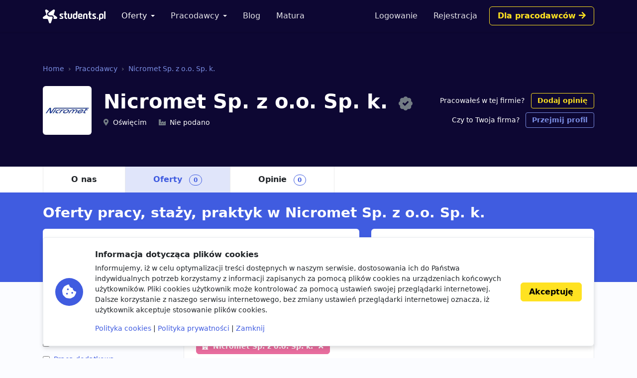

--- FILE ---
content_type: text/html; charset=utf-8
request_url: https://www.google.com/recaptcha/api2/aframe
body_size: 268
content:
<!DOCTYPE HTML><html><head><meta http-equiv="content-type" content="text/html; charset=UTF-8"></head><body><script nonce="IHo0MTrUoZa-YPAMK3BCPA">/** Anti-fraud and anti-abuse applications only. See google.com/recaptcha */ try{var clients={'sodar':'https://pagead2.googlesyndication.com/pagead/sodar?'};window.addEventListener("message",function(a){try{if(a.source===window.parent){var b=JSON.parse(a.data);var c=clients[b['id']];if(c){var d=document.createElement('img');d.src=c+b['params']+'&rc='+(localStorage.getItem("rc::a")?sessionStorage.getItem("rc::b"):"");window.document.body.appendChild(d);sessionStorage.setItem("rc::e",parseInt(sessionStorage.getItem("rc::e")||0)+1);localStorage.setItem("rc::h",'1766646894824');}}}catch(b){}});window.parent.postMessage("_grecaptcha_ready", "*");}catch(b){}</script></body></html>